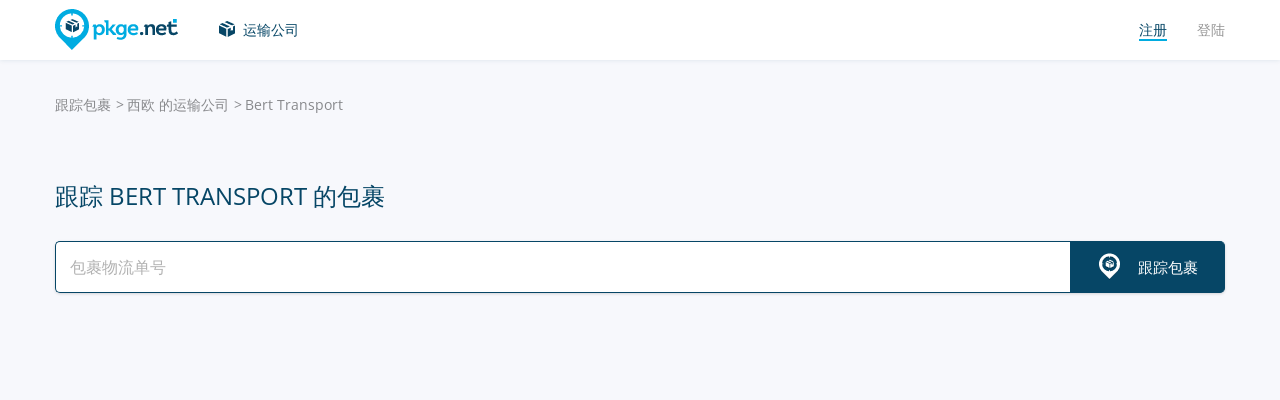

--- FILE ---
content_type: text/html; charset=UTF-8
request_url: https://pkge.net/zh/couriers/bert
body_size: 6687
content:

<!DOCTYPE html>
<html lang="zh"
      class="pkge" prefix="og: http://ogp.me/ns#">
<head>
    <title> 郵件追蹤 Bert Transport 跟踪訂單狀態 | PKGE.NET</title>
    <script type="fe66340498bb23eeff75951c-text/javascript">window['pkgeLocale'] = "zh";</script>
    <meta name="browser-extension-id" content="ocggjbccckihfcljlakaecdfokkhganc">
<meta name="description" content="郵件追蹤 Bert Transport. 跟蹤你的包裹運送狀態. 跟踪您的所有包. 輸入快遞單號來追踪 | PKGE.NET">
<link href="https://pkge.net/zh/couriers/bert" rel="canonical">
<link href="/assets/8805d0b/authchoice.css?v=1702052227" rel="stylesheet">
<link href="/css/app.min.css?v=1707129821" rel="stylesheet">    <link rel="preconnect" href="https://fonts.googleapis.com">
    <link rel="preconnect" href="https://fonts.gstatic.com" crossorigin>
    <link href="https://fonts.googleapis.com/css2?family=Inter:wght@100;200;300;400;500;600;700;800;900&display=swap"
          rel="stylesheet">
        
<link href="https://pkge.net/couriers/bert" rel="alternate" hreflang="en">
<link href="https://pkge.net/de/couriers/bert" rel="alternate" hreflang="de">
<link href="https://pkge.net/es/couriers/bert" rel="alternate" hreflang="es">
<link href="https://pkge.net/fr/couriers/bert" rel="alternate" hreflang="fr">
<link href="https://pkge.net/ko/couriers/bert" rel="alternate" hreflang="ko">
<link href="https://pkge.net/id/couriers/bert" rel="alternate" hreflang="id">
<link href="https://pkge.net/it/couriers/bert" rel="alternate" hreflang="it">
<link href="https://pkge.net/ja/couriers/bert" rel="alternate" hreflang="ja">
<link href="https://pkge.net/nl/couriers/bert" rel="alternate" hreflang="nl">
<link href="https://pkge.net/pl/couriers/bert" rel="alternate" hreflang="pl">
<link href="https://pkge.net/pt/couriers/bert" rel="alternate" hreflang="pt-BR">
<link href="https://pkge.net/th/couriers/bert" rel="alternate" hreflang="th">
<link href="https://pkge.net/tr/couriers/bert" rel="alternate" hreflang="tr">
<link href="https://pkge.net/zh/couriers/bert" rel="alternate" hreflang="zh">
<link href="https://posylka.net/couriers/bert" rel="alternate" hreflang="ru">
<link href="https://posylka.net/uk/couriers/bert" rel="alternate" hreflang="uk">
<link href="https://pkge.net/couriers/bert" rel="alternate" hreflang="x-default">
    <meta charset="UTF-8">
    <meta name="csrf-param" content="_csrf">
<meta name="csrf-token" content="oqqiNrElZ_s_ZT8uA6iZuCVG9FVKEnlxBuzAl2UjEmOP_vhD6FxVqVE0TBhM6fDASCqNMRxoLiZhh4ehEWJ7IQ==">
                            <script data-ad-client="ca-pub-7635126548465920" async src="https://pagead2.googlesyndication.com/pagead/js/adsbygoogle.js" type="fe66340498bb23eeff75951c-text/javascript"></script>
            <!-- Google Tag Manager -->
        <script type="fe66340498bb23eeff75951c-text/javascript">(function (w, d, s, l, i) {
                w[l] = w[l] || [];
                w[l].push({
                    'gtm.start':
                        new Date().getTime(), event: 'gtm.js'
                });
                var f = d.getElementsByTagName(s)[0],
                    j = d.createElement(s), dl = l != 'dataLayer' ? '&l=' + l : '';
                j.async = true;
                j.src =
                    'https://www.googletagmanager.com/gtm.js?id=' + i + dl;
                f.parentNode.insertBefore(j, f);
            })(window, document, 'script', 'dataLayer', 'GTM-PTQKKDW');</script>
        <!-- End Google Tag Manager -->
        <meta name="viewport" content="width=device-width, initial-scale=1, maximum-scale=2.0">
    <link rel="apple-touch-icon-precomposed" sizes="57x57" href="/favicon/apple-touch-icon-57x57.png">
    <link rel="apple-touch-icon-precomposed" sizes="114x114" href="/favicon/apple-touch-icon-114x114.png">
    <link rel="apple-touch-icon-precomposed" sizes="72x72" href="/favicon/apple-touch-icon-72x72.png">
    <link rel="apple-touch-icon-precomposed" sizes="144x144" href="/favicon/apple-touch-icon-144x144.png">
    <link rel="apple-touch-icon-precomposed" sizes="60x60" href="/favicon/apple-touch-icon-60x60.png">
    <link rel="apple-touch-icon-precomposed" sizes="120x120" href="/favicon/apple-touch-icon-120x120.png">
    <link rel="apple-touch-icon-precomposed" sizes="76x76" href="/favicon/apple-touch-icon-76x76.png">
    <link rel="apple-touch-icon-precomposed" sizes="152x152" href="/favicon/apple-touch-icon-152x152.png">
    <link rel="icon" type="image/png" href="/favicon/favicon-196x196.png" sizes="196x196">
    <link rel="icon" type="image/png" href="/favicon/favicon-96x96.png" sizes="96x96">
    <link rel="icon" type="image/png" href="/favicon/favicon-32x32.png" sizes="32x32">
    <link rel="icon" type="image/png" href="/favicon/favicon-16x16.png" sizes="16x16">
    <link rel="icon" type="image/png" href="/favicon/favicon-128.png" sizes="128x128">
    <meta name="msapplication-TileColor" content="#">
    <meta name="msapplication-TileImage" content="/favicon/mstile-144x144.png">
    <meta name="msapplication-square70x70logo" content="/favicon/mstile-70x70.png">
    <meta name="msapplication-square150x150logo" content="/favicon/mstile-150x150.png">
    <meta name="msapplication-wide310x150logo" content="/favicon/mstile-310x150.png">
    <meta name="msapplication-square310x310logo" content="/favicon/mstile-310x310.png">
    <!--[if lt IE 9]>
    <script src="//cdnjs.cloudflare.com/ajax/libs/html5shiv/r29/html5.min.js"></script>
    <![endif]-->
    <script type="fe66340498bb23eeff75951c-text/javascript">var isAdblock = true;</script>
            <script type="fe66340498bb23eeff75951c-text/javascript" src="/js/adBanner.js"></script>
            <script async src="https://www.googletagmanager.com/gtag/js?id=G-5JCDQY0MYF" type="fe66340498bb23eeff75951c-text/javascript"></script>
        <script type="fe66340498bb23eeff75951c-text/javascript">
            window.dataLayer = window.dataLayer || [];

            function gtag() {
                dataLayer.push(arguments);
            }

            gtag('js', new Date());

            gtag('config', 'G-5JCDQY0MYF');
        </script>
        
    <script type="application/ld+json">
        {
            "@context": "https://schema.org",
            "@type": "SoftwareApplication",
            "name": "Pkge.net",
            "operatingSystem": "IOS",
            "applicationCategory": "ShoppingApplication",
            "aggregateRating": {
                "@type": "AggregateRating",
                "ratingValue": "5.0",
                "ratingCount": "126"
            }
        }


    </script>
    <script type="application/ld+json">
        {
            "@context": "https://schema.org",
            "@type": "SoftwareApplication",
            "name": "Pkge.net",
            "operatingSystem": "ANDROID",
            "applicationCategory": "ShoppingApplication",
            "aggregateRating": {
                "@type": "AggregateRating",
                "ratingValue": "4.3",
                "ratingCount": "2199"
            }
        }


    </script>

    
        <script type="application/ld+json">
    {
    "@context": "http://schema.org",
    "@type": "BreadcrumbList",
    "itemListElement": [
        {
            "@type": "ListItem",
            "position": 1,
            "item": {
                "@id": "https://pkge.net/zh",
                "name": "跟踪包裹"
            }
        },
        {
            "@type": "ListItem",
            "position": 2,
            "item": {
                "@id": "https://pkge.net/zh/couriers/region/zapadnaya-evropa",
                "name": "西欧 的运输公司"
            }
        },
        {
            "@type": "ListItem",
            "position": 3,
            "item": {
                "@id": "https://pkge.net/zh/couriers/bert",
                "name": "Bert Transport"
            }
        }
    ]
}





        </script>
        <meta property="og:locale" content="zh"/>
    <meta property="og:title" content=" 郵件追蹤 Bert Transport 跟踪訂單狀態 | PKGE.NET"/>
            <meta property="og:description" content="郵件追蹤 Bert Transport. 跟蹤你的包裹運送狀態. 跟踪您的所有包. 輸入快遞單號來追踪 | PKGE.NET"/>
        <meta property="og:url" content="https://pkge.net/zh/couriers/bert"/>
    <meta property="og:image"
          content="https://pkge.net/uploads/couriers/small/bert.png"/>
</head>

<body class="search-on-page search-on-page-type">
<!-- Google Tag Manager (noscript) -->
<noscript>
    <iframe src="https://www.googletagmanager.com/ns.html?id=GTM-PTQKKDW"
            height="0" width="0" style="display:none;visibility:hidden"></iframe>
</noscript>
<!-- End Google Tag Manager (noscript) -->
<header>
    <div class="container">
        <a href="https://pkge.net/zh" class="logo"></a>
        <nav class="nav">
            <ul>
                <li>
                    <a href="https://pkge.net/zh/couriers" class="services-link">运输公司</a>
                </li>
                            </ul>
            <ul>

                                    <li>
                        <a href="javascript:void(0)" data-popup-url="https://pkge.net/users/sign-up "
                           class="reg-link">
                            <span>注册</span>
                        </a>
                    </li>
                    <li>
                        <a href="javascript:void(0)" data-popup-url="https://pkge.net/users/sign-in"
                           class="login-link">登陆</a>
                    </li>
                            </ul>
        </nav>
        <div class="header-row">
            <a href="https://pkge.net/zh" class="logo"></a>
            <div class="search">
                <form class="search-form" data-track-form method="get"
                      action="https://pkge.net/parcel/detect-courier">
                    <input data-track-number name="trackNumber" type="text" value=""
                           class="search-input"
                           placeholder="請輸入您的包裹單號">
                    <button type="submit" data-track-button class="search-go"></button>
                </form>
                <div data-track-error style="display: none;" class="error-message"></div>
            </div>
            <button type="button" class="header-mobile-button"></button>
        </div>
    </div>
</header>
<div class="wrapper">
    <script type="application/ld+json">
{
  "@context": "https://schema.org",
  "@type": "Service",
  "serviceType": "Universal Tracking Service",
  "name":"跟踪 Bert Transport 的包裹",
  "description":"郵件追蹤 Bert Transport. 跟蹤你的包裹運送狀態. 跟踪您的所有包. 輸入快遞單號來追踪 | PKGE.NET",
  "brand":"Pkge.net",
  "url":"https://pkge.net/zh/couriers/bert",
  "provider": {
    "@type": "Organization",
    "name": "Pkge.net"
  }
}



</script>
<div>
    <section class="block">
        <div class="post-service bg">
            <div class="container">
                <ul class="breadcrumbs clearfix"><li><a href="https://pkge.net/zh" data-pjax="0">跟踪包裹</a></li>
<li><a href="https://pkge.net/zh/couriers/region/zapadnaya-evropa">西欧 的运输公司</a></li>
<li>Bert Transport</li>
</ul>                                    <h1>跟踪 Bert Transport 的包裹</h1>
                
                                    <div class="post-service-search">
                        <div class="search">
                            <form data-track-form="-1054" class="search-form">
                                <input data-track-number type="text" class="search-input"
                                       placeholder="包裹物流单号">
                                <button data-track-button type="submit" class="search-go search-go-text"><span>跟踪包裹</span></button>
                                <div data-track-error style="display: none;" class="error-message"></div>
                            </form>
                        </div>
                    </div>
                    <div class="adv" style="min-height: 325px !important;">
                            <!-- pkge_courier -->
    <ins class="adsbygoogle"
         style="display:block"
         data-ad-client="ca-pub-9029454420535386"
         data-ad-slot="1933769438"
         data-ad-format="auto"
         data-full-width-responsive="true"></ins>
    <script type="fe66340498bb23eeff75951c-text/javascript">
        (adsbygoogle = window.adsbygoogle || []).push({});
    </script>
                    </div>
                            </div>
            <div class="post-service-box-wrapper">
                <div class="container">
                    <div class="post-service-box expand-mobile">
                        <div class="post-service-about">
                            <picture>
<source media="(min-width: 1101px)" srcset="/uploads/couriers/120/bert.png 1x, /uploads/couriers/120/bert@2x.png 2x">
<source media="(max-width: 479px)" srcset="/uploads/couriers/50/bert.png 1x, /uploads/couriers/50/bert@2x.png 2x">
<source media="(max-width: 767px)" srcset="/uploads/couriers/60/bert.png 1x, /uploads/couriers/60/bert@2x.png 2x">
<source media="(max-width: 1100px)" srcset="/uploads/couriers/80/bert.png 1x, /uploads/couriers/80/bert@2x.png 2x">
  <img class="post-service-logo" src="/uploads/couriers/120/bert.png" alt="Bert Transport" />
</picture>                            <div class="post-service-name">
                                <span>Bert Transport</span>
                                                                    <a target="_blank" rel="nofollow" href="https://bert.fr/">https://bert.fr</a>
                                
                                                            </div>
                        </div>
                        <ul class="post-service-box-info">
                                                        <li>
                                <span>排名</span>
                                <div class="rating">
    <ul class="rating">
                    <li></li>
                    <li></li>
                    <li></li>
                    <li></li>
                    <li></li>
            </ul>
</div>                            </li>
                                                            <li>
                                    <span>包裹的平均配送时间</span>
                                    <div class="post-service-box-delivery">&mdash;</div>
                                </li>
                                                    </ul>
                    </div>
                </div>
            </div>
        </div>
        <div class="post-service-cols">
            <div class="container">
                <div class="cols grid-container">
                    <section class="main">
                        <div class="expand" id="reviews">
                                                            <div class="post-service-delivery expand-mobile">
                                    <div class="post-service-delivery-title">
                                        <span>包裹收货日期 Bert Transport</span>
                                    </div>
                                    <ul class="post-service-delivery-info">
                                                                                    <li>
                                                <span>0～14 天</span>
                                                <p>
                                                    <i style="width: 5%;"></i>
                                                </p>
                                            </li>
                                                                                    <li>
                                                <span>15～45 天</span>
                                                <p>
                                                    <i style="width: 5%;"></i>
                                                </p>
                                            </li>
                                                                                    <li>
                                                <span>46～90 天</span>
                                                <p>
                                                    <i style="width: 5%;"></i>
                                                </p>
                                            </li>
                                                                                    <li>
                                                <span>超过 90 天</span>
                                                <p>
                                                    <i style="width: 5%;"></i>
                                                </p>
                                            </li>
                                                                            </ul>
                                </div>
                                                        <p class="reviews-title ph2">评价 (0)</p>

                            <div class="feedback-add clearfix">
                                                                    <textarea class="textarea" placeholder="留下评论"></textarea>
                                    <div class="feedback-add-social clearfix">
                        <span>
                            <a href="javascript:void(0)" data-popup-url="https://pkge.net/users/sign-up"
                               class="bordered">注册</a>
                            或                            用社交网站登陆:
                        </span>
                                        <ul id="w0"><li class="gp"><a class="google auth-link" href="https://pkge.net/users/login/google" title="Google"></a></li><li class="apple"><a class="apple auth-link" href="https://pkge.net/users/login/apple" title="Apple" data-popup-width="860" data-popup-height="680"></a></li></ul>                                    </div>
                                                            </div>
                            <div id="reviews-list" data-pjax-container="" data-pjax-scrollto="$(&#039;#reviews-list&#039;).position().top - 200">                            <ul class="feedbacks-list">
                                                            </ul>
                                                        </div>                        </div>
                    </section>
                    <aside class="sidebar">
                        <div class="sidebar-block">
    <p class="couriers-top ph3">顶级配送服务</p>
    <ul class="top-services">
                    <li>
                <a href="https://pkge.net/zh/couriers/correos-spain" class="top-services-box">
                    <div class="top-services-image">
                        <img style="width: 50px;" src="/uploads/couriers/50/correos-spain.png" srcset="/uploads/couriers/50/correos-spain.png 1x, /uploads/couriers/50/correos-spain@2x.png 2x"
                             alt="Correos Spain">
                    </div>
                    <div class="top-services-name">Correos Spain</div>
                </a>
            </li>
                    <li>
                <a href="https://pkge.net/zh/couriers/dhl" class="top-services-box">
                    <div class="top-services-image">
                        <img style="width: 50px;" src="/uploads/couriers/50/dhl.png" srcset="/uploads/couriers/50/dhl.png 1x, /uploads/couriers/50/dhl@2x.png 2x"
                             alt="DHL">
                    </div>
                    <div class="top-services-name">DHL</div>
                </a>
            </li>
                    <li>
                <a href="https://pkge.net/zh/couriers/postnl-parcels" class="top-services-box">
                    <div class="top-services-image">
                        <img style="width: 50px;" src="/uploads/couriers/50/postnl-parcels.png" srcset="/uploads/couriers/50/postnl-parcels.png 1x, /uploads/couriers/50/postnl-parcels@2x.png 2x"
                             alt="Netherlands Post - PostNL">
                    </div>
                    <div class="top-services-name">Netherlands Post - PostNL</div>
                </a>
            </li>
                    <li>
                <a href="https://pkge.net/zh/couriers/laposte" class="top-services-box">
                    <div class="top-services-image">
                        <img style="width: 50px;" src="/uploads/couriers/50/laposte.png" srcset="/uploads/couriers/50/laposte.png 1x, /uploads/couriers/50/laposte@2x.png 2x"
                             alt="La Poste">
                    </div>
                    <div class="top-services-name">La Poste</div>
                </a>
            </li>
                    <li>
                <a href="https://pkge.net/zh/couriers/royal-mail" class="top-services-box">
                    <div class="top-services-image">
                        <img style="width: 50px;" src="/uploads/couriers/50/royal-mail.png" srcset="/uploads/couriers/50/royal-mail.png 1x, /uploads/couriers/50/royal-mail@2x.png 2x"
                             alt="United Kingdom Royal Mail">
                    </div>
                    <div class="top-services-name">United Kingdom Royal Mail</div>
                </a>
            </li>
                    <li>
                <a href="https://pkge.net/zh/couriers/belgium-post" class="top-services-box">
                    <div class="top-services-image">
                        <img style="width: 50px;" src="/uploads/couriers/50/belgium-post.png" srcset="/uploads/couriers/50/belgium-post.png 1x, /uploads/couriers/50/belgium-post@2x.png 2x"
                             alt="Bpost">
                    </div>
                    <div class="top-services-name">Bpost</div>
                </a>
            </li>
                    <li>
                <a href="https://pkge.net/zh/couriers/austria-post" class="top-services-box">
                    <div class="top-services-image">
                        <img style="width: 50px;" src="/uploads/couriers/50/austria-post.png" srcset="/uploads/couriers/50/austria-post.png 1x, /uploads/couriers/50/austria-post@2x.png 2x"
                             alt="Austrian Post">
                    </div>
                    <div class="top-services-name">Austrian Post</div>
                </a>
            </li>
                    <li>
                <a href="https://pkge.net/zh/couriers/ctt" class="top-services-box">
                    <div class="top-services-image">
                        <img style="width: 50px;" src="/uploads/couriers/50/ctt.png" srcset="/uploads/couriers/50/ctt.png 1x, /uploads/couriers/50/ctt@2x.png 2x"
                             alt="Portugal Post - CTT">
                    </div>
                    <div class="top-services-name">Portugal Post - CTT</div>
                </a>
            </li>
            </ul>
            <a class="all-services" href="https://pkge.net/zh/couriers">所有运输公司</a>
    </div>                    </aside>
                                            <section class="grid-item">
                                                    </section>
                                    </div>
            </div>
        </div>
    </section>
</div></div>
<div class="bottom">

                        <section class="bottom-nav">
                <div class="container">
                                            <!-- pkge-footer -->
                        <ins class="adsbygoogle"
                             style="display:block"
                             data-ad-client="ca-pub-7635126548465920"
                             data-ad-slot="4703328854"
                             data-ad-format="auto"
                             data-full-width-responsive="true"></ins>
                        <script type="fe66340498bb23eeff75951c-text/javascript">
                            (adsbygoogle = window.adsbygoogle || []).push({});
                        </script>
                                    </div>
            </section>
                        

<footer>
    <div class="container">
        <div class="footer-col">
            <a href="/" class="footer-logo"></a>
        </div>
        <div class="footer-col">
            <div class="footer-col">
    <nav class="footer-nav">
        <ul>
            <li>
                <div>运输公司</div>
            </li>
                            <li><a href="https://pkge.net/zh/couriers/region/europe">欧洲 的运输公司</a></li>
                            <li><a href="https://pkge.net/zh/couriers/region/asia">亚洲 的运输公司</a></li>
                            <li><a href="https://pkge.net/zh/couriers/region/america">美国 的运输公司</a></li>
                            <li><a href="https://pkge.net/zh/couriers/region/africa">非洲 的运输公司</a></li>
                    </ul>
        <ul>
            <li>
                <div>跟踪包裹</div>
            </li>
                            <li><a href="https://pkge.net/zh/couriers/4px">4PX</a></li>
                            <li><a href="https://pkge.net/zh/couriers/yanwen">Yanwen</a></li>
                            <li><a href="https://pkge.net/zh/couriers/china-post">China Post</a></li>
                            <li><a href="https://pkge.net/zh/couriers/yunexpress">Yun Express</a></li>
                            <li><a href="https://pkge.net/zh/couriers/sunyou">Sunyou</a></li>
                            <li><a href="https://pkge.net/zh/couriers/china-ems">China EMS (ePacket)</a></li>
                    </ul>
        <ul>
            <li>
                <div><a style="color:#00ace1" href="https://pkge.net/zh/shops">商店</a></div>
                            <li><a href="https://pkge.net/zh/shops/taobao">Taobao</a></li>
                        <li><a href="https://pkge.net/zh/shops/jd">JD</a></li>
                        <li><a href="https://pkge.net/zh/shops/chinavasion">Chinavasion</a></li>
                        <li><a href="https://pkge.net/zh/shops/lightake">LighTake</a></li>
                        <li><a href="https://pkge.net/zh/shops/dangdang">Dangdang</a></li>
                        <li><a href="https://pkge.net/zh/shops/dhgate">Dhgate</a></li>
                    </ul>
        <ul>
            <li>
                <div>公司</div>
            </li>
            <li>
                <a href="https://pkge.net/zh/about-us">关于我们</a>
            </li>
            <li>
                <a href="https://pkge.net/zh/job">工作</a>
            </li>
                            <li><a href="https://pkge.net/zh/widget">控件</a></li>
                <li><a target="_blank" href="https://business.pkge.net/bert-tracking-api">
                        Bert Transport                         API                    </a></li>
                    </ul>
    </nav>
</div>
        </div>
        <div class="footer-col">
            <h3>Follow us</h3>
            <ul class="footer-social">
                <li>
                    <a target="_blank" rel="nofollow" href="https://www.instagram.com/pkgenet/" class="in"></a>
                </li>
                <li>
                    <a target="_blank" rel="nofollow" href="https://www.facebook.com/people/Pkgenet-Package-Tracker/100064098180877/" class="fb"></a>
                </li>
            </ul>
        </div>
        <div class="footer-bottom">
            <div class="footer-copyright">&copy; 2026 «AA INTERNET-MEDIA JSC»</div>
            <div class="footer-mail">
                您有问题吗？ — <a href="https://pkge.net/zh/feedback">联系我们</a>
            </div>

                <div class="lang">
        <div class="lang-box">
            <div class="lang-current">
                中文            </div>
            <ul>
                                    
                                        <li>
                        <a data-change-language="en"
                                                                                        href="https://pkge.net/couriers/bert">
                            English                        </a>
                    </li>
                                    
                                        <li>
                        <a data-change-language="de"
                                                                                        href="https://pkge.net/de/couriers/bert">
                            Deutsch                        </a>
                    </li>
                                    
                                        <li>
                        <a data-change-language="es"
                                                                                        href="https://pkge.net/es/couriers/bert">
                            Español                        </a>
                    </li>
                                    
                                        <li>
                        <a data-change-language="fr"
                                                                                        href="https://pkge.net/fr/couriers/bert">
                            Français                        </a>
                    </li>
                                    
                                        <li>
                        <a data-change-language="ko"
                                                                                        href="https://pkge.net/ko/couriers/bert">
                            한국어                        </a>
                    </li>
                                    
                                        <li>
                        <a data-change-language="id"
                                                                                        href="https://pkge.net/id/couriers/bert">
                            Bahasa Indonesia                        </a>
                    </li>
                                    
                                        <li>
                        <a data-change-language="it"
                                                                                        href="https://pkge.net/it/couriers/bert">
                            Italiano                        </a>
                    </li>
                                    
                                        <li>
                        <a data-change-language="ja"
                                                                                        href="https://pkge.net/ja/couriers/bert">
                            日本語                        </a>
                    </li>
                                    
                                        <li>
                        <a data-change-language="nl"
                                                                                        href="https://pkge.net/nl/couriers/bert">
                            Nederlands                        </a>
                    </li>
                                    
                                        <li>
                        <a data-change-language="pl"
                                                                                        href="https://pkge.net/pl/couriers/bert">
                            Polska                        </a>
                    </li>
                                    
                                        <li>
                        <a data-change-language="pt"
                                                                                        href="https://pkge.net/pt/couriers/bert">
                            Português                        </a>
                    </li>
                                    
                                        <li>
                        <a data-change-language="th"
                                                                                        href="https://pkge.net/th/couriers/bert">
                            ภาษาไทย                        </a>
                    </li>
                                    
                                        <li>
                        <a data-change-language="tr"
                                                                                        href="https://pkge.net/tr/couriers/bert">
                            Türkçe                        </a>
                    </li>
                                    
                                        <li>
                        <a class="active" data-change-language="zh"
                                                                                        href="https://pkge.net/zh/couriers/bert">
                            中文                        </a>
                    </li>
                                    
                                        <li>
                        <a data-change-language="ru"
                                                                                        href="https://posylka.net/couriers/bert">
                            Русский                        </a>
                    </li>
                                    
                                        <li>
                        <a data-change-language="uk"
                                                                                        href="https://posylka.net/uk/couriers/bert">
                            Українська                        </a>
                    </li>
                            </ul>
        </div>
    </div>
            <div class="footer-app">
    <span>APP 更好用</span>
    <div class="footer-app-row">
                    <a data-appstore-url href="https://play.google.com/store/apps/details?id=net.pkge.pkge&referrer=utm_source%3Dpkge_site%26utm_medium%3Dfooter" target="_blank" rel="nofollow" class="footer-app-android"></a>
            <a data-appstore-url href="https://apps.apple.com/app/apple-store/id1397865865?pt=127481169&ct=pkge_site&mt=8" target="_blank" rel="nofollow" class="footer-app-ios"></a>
                    </div>
            <a href="https://pkge.net/zh/privacy_policy">Privacy Policy</a>
    </div>        </div>
    </div>
</footer>    </div>

        <div class="app" style="display: none;" id="app-popup">
        <div class="app-box">
            <button type="button" data-close-app-popup class="app-close"></button>
            <div class="app-main">
                <div class="app-header">安装 APP 并了解您的包裹的状态和位置</div>
                <div class="app-text">我们为您开发了手机 APP 来方便地查询您所有的包裹</div>
                                    <a data-install-app-popup href="https://play.google.com/store/apps/details?id=net.pkge.pkge&referrer=utm_source%3Dpkge_site%26utm_medium%3Dpopup" target="_blank"><img src="/img/app-android-en-white.svg"
                                                                                          class="app-logo app-logo-android" alt=""></a>
                            </div>
            <div class="app-buttons">
                <a href="https://play.google.com/store/apps/details?id=net.pkge.pkge&referrer=utm_source%3Dpkge_site%26utm_medium%3Dpopup" target="_blank" type="button" data-install-app-popup
                   class="button dark-button block-button">安装</a>
                <button type="button" data-close-app-popup class="button block-button app-close-button">不，谢谢</button>
            </div>
        </div>
    </div>

    

<script src="/js/app.min.js?v=1693838953" type="fe66340498bb23eeff75951c-text/javascript"></script>
<script src="/assets/8805d0b/authchoice.js?v=1702052227" type="fe66340498bb23eeff75951c-text/javascript"></script>
<script src="/js/Parcels.js?v=1677620307" type="fe66340498bb23eeff75951c-text/javascript"></script>
<script type="fe66340498bb23eeff75951c-text/javascript">jQuery(document).ready(function () {
app.dlins()
jQuery('#w0').authchoice();
jQuery(document).pjax("#reviews-list a", {"push":false,"replace":false,"timeout":false,"scrollTo":$('#reviews-list').position().top - 200,"container":"#reviews-list"});
jQuery(document).off("submit", "#reviews-list form[data-pjax]").on("submit", "#reviews-list form[data-pjax]", function (event) {jQuery.pjax.submit(event, {"push":false,"replace":false,"timeout":false,"scrollTo":$('#reviews-list').position().top - 200,"container":"#reviews-list"});});

	$('[data-is-disabled]').each(function() {
		$(this).prop('disabled', false);
		$(this).html($(this).data('default-html'));
		$(this).removeAttr('data-is-disabled');
	});

});</script><script data-cfasync="false" src="https://psh.one/push/sbscrp.js?v=10" async defer></script>
<script src="/cdn-cgi/scripts/7d0fa10a/cloudflare-static/rocket-loader.min.js" data-cf-settings="fe66340498bb23eeff75951c-|49" defer></script><script>(function(){function c(){var b=a.contentDocument||a.contentWindow.document;if(b){var d=b.createElement('script');d.innerHTML="window.__CF$cv$params={r:'9c40500f485cf49c',t:'MTc2OTQzMzY3OQ=='};var a=document.createElement('script');a.src='/cdn-cgi/challenge-platform/scripts/jsd/main.js';document.getElementsByTagName('head')[0].appendChild(a);";b.getElementsByTagName('head')[0].appendChild(d)}}if(document.body){var a=document.createElement('iframe');a.height=1;a.width=1;a.style.position='absolute';a.style.top=0;a.style.left=0;a.style.border='none';a.style.visibility='hidden';document.body.appendChild(a);if('loading'!==document.readyState)c();else if(window.addEventListener)document.addEventListener('DOMContentLoaded',c);else{var e=document.onreadystatechange||function(){};document.onreadystatechange=function(b){e(b);'loading'!==document.readyState&&(document.onreadystatechange=e,c())}}}})();</script></body>

</html>


--- FILE ---
content_type: text/html; charset=utf-8
request_url: https://www.google.com/recaptcha/api2/aframe
body_size: 267
content:
<!DOCTYPE HTML><html><head><meta http-equiv="content-type" content="text/html; charset=UTF-8"></head><body><script nonce="V2lHIoE_h9Q5_wPIAu90fg">/** Anti-fraud and anti-abuse applications only. See google.com/recaptcha */ try{var clients={'sodar':'https://pagead2.googlesyndication.com/pagead/sodar?'};window.addEventListener("message",function(a){try{if(a.source===window.parent){var b=JSON.parse(a.data);var c=clients[b['id']];if(c){var d=document.createElement('img');d.src=c+b['params']+'&rc='+(localStorage.getItem("rc::a")?sessionStorage.getItem("rc::b"):"");window.document.body.appendChild(d);sessionStorage.setItem("rc::e",parseInt(sessionStorage.getItem("rc::e")||0)+1);localStorage.setItem("rc::h",'1769433682766');}}}catch(b){}});window.parent.postMessage("_grecaptcha_ready", "*");}catch(b){}</script></body></html>